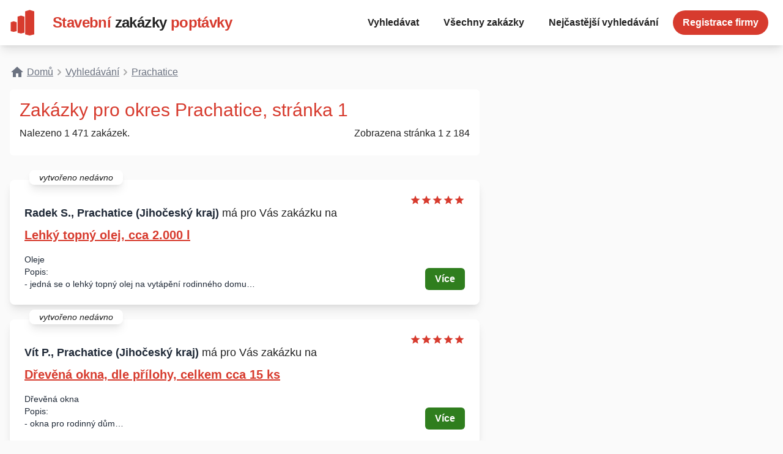

--- FILE ---
content_type: text/html; charset=UTF-8
request_url: https://www.stavebni-zakazky-poptavky.cz/prachatice
body_size: 5516
content:
<!DOCTYPE html>
<html lang="cs">
<head>
    <meta charset="utf-8">
    <meta name="viewport" content="width=device-width, initial-scale=1">

    <title>Zakázky pro okres Prachatice, stránka 1 – Stavební zakázky a poptávky</title>

    <meta name="csrf-token" content="8kEiQcJx2yyvhZ4Je2DRzvEeBGTM5TgvMIOR6QAO">

    <meta name="description" content="Celkem 1471 zakázek a poptávek z Okres Prachatice">

    
    

    <link rel="apple-touch-icon" sizes="180x180" href="/stavebni-zakazky-poptavky/apple-touch-icon.png">
    <link rel="icon" type="image/png" sizes="32x32" href="/stavebni-zakazky-poptavky/favicon-32x32.png">
    <link rel="icon" type="image/png" sizes="16x16" href="/stavebni-zakazky-poptavky/favicon-16x16.png">
    <link rel="manifest" href="/stavebni-zakazky-poptavky/site.webmanifest">
    <link rel="mask-icon" href="/stavebni-zakazky-poptavky/safari-pinned-tab.svg" color="#5bbad5">
    <meta name="msapplication-TileColor" content="#2b5797">
    <meta name="theme-color" content="#ffffff">

    
    <!-- Google Tag Manager -->
        <script nonce="M2IzODc0Y2JmNTdmNTRiZA==">(function (w, d, s, l, i) {
                w[l] = w[l] || []
                w[l].push({
                    'gtm.start':
                        new Date().getTime(), event: 'gtm.js',
                })
                var f = d.getElementsByTagName(s)[0],
                    j = d.createElement(s), dl = l != 'dataLayer' ? '&l=' + l : ''
                j.async = true
                j.src =
                    'https://www.googletagmanager.com/gtm.js?id=' + i + dl
                f.parentNode.insertBefore(j, f)
            })(window, document, 'script', 'dataLayer', 'GTM-KDKWPH3')</script>
        <!-- End Google Tag Manager -->

    <link rel="stylesheet" href="https://www.stavebni-zakazky-poptavky.cz/stavebni-zakazky-poptavky/css/app.css?id=323567bd76042a0c5a05"/>
</head>
<body class="antialiased">
    <!-- Google Tag Manager (noscript) -->
    <noscript>
        <iframe src="https://www.googletagmanager.com/ns.html?id=GTM-KDKWPH3"
                height="0" width="0" style="display:none;visibility:hidden"></iframe>
    </noscript>
    <!-- End Google Tag Manager (noscript) -->

<nav class="w-full p-4 bg-white shadow-lg z-10">
    <div class="flex items-center justify-between flex-wrap container mx-auto">
        <a href="https://www.stavebni-zakazky-poptavky.cz" class="logo flex items-center flex-no-shrink text-white cursor-pointer">
	<svg viewBox="0 0 230 230"  xmlns="http://www.w3.org/2000/svg" class="hidden md:block">
		<g transform="translate(-193.52 -368.09)" fill="#d73b2e">
			<path d="m371.83 369.03-40.75 12.625v207.25l40.625 9.1875 40.719-9.1875v-207.31z"/>
			<path d="m293.63 419.82-30.899 9.5731v144.02l30.805 6.9666 30.876-6.9666v-144.07z"/>
			<path d="m228.16 471.09-26.784 8.2982v80.26l26.702 6.0388 26.764-6.0388v-80.301z"/>
		</g>
	</svg>
	<div class="font-semibold text-xl md:text-2xl tracking-tight text-primary bg-white ml-1">
		<span class="font-display">Stavební</span>
		<span class="font-display text-secondary">zakázky</span>
		<span class="font-display">poptávky</span>
	</div>
</a>        <div class="block lg:hidden">
            <button
                    id="hamburgerNav"
                    class="flex items-center px-3 py-2 border-2 rounded text-secondary">
                <svg class="fill-current h-3 w-3" viewBox="0 0 20 20" xmlns="http://www.w3.org/2000/svg">
                    <title>Menu</title>
                    <path d="M0 3h20v2H0V3zm0 6h20v2H0V9zm0 6h20v2H0v-2z"/>
                </svg>
            </button>
        </div>
        <div id="menu" class="min-w-sm block lg:flex items-center h-0 w-full transition-height duration-500 ease-linear lg:h-auto lg:w-auto lg:ml-auto justify-between overflow-hidden">
            <div class="text-md font-semibold lg:flex-grow lg:flex lg:items-center">
                <a href="https://www.stavebni-zakazky-poptavky.cz#hledat"
                   class="focusSearch block mt-4 text-secondary lg:inline-block lg:mt-0 hover:text-primary px-4 py-2 mr-2">
                    Vyhledávat
                </a>
                <a href="https://www.stavebni-zakazky-poptavky.cz/vsechny-zakazky"
                   class=" block mt-4 text-secondary lg:inline-block lg:mt-0 hover:text-primary px-4 py-2  mr-2">
                    Všechny zakázky
                </a>
                <a href="https://www.stavebni-zakazky-poptavky.cz/nejcastejsi-vyhledavani"
                   class="block mt-4 text-secondary lg:inline-block lg:mt-0 hover:text-primary px-4 py-2  mr-2">
                    Nejčastější vyhledávání
                </a>
                <a href="https://www.stavebni-zakazky-poptavky.cz/registrace"
                   class="block mt-4 text-secondary btn btn-primary rounded-full lg:inline-block lg:mt-0 hover:text-primary px-4 py-2 mr-2">
                    Registrace firmy
                </a>
            </div>
        </div>
    </div>
</nav>



	<div class="w-full container mx-auto p-4">
		<div class="breadcrumbs py-4 sm:py-4">
			<ul class="flex flex-wrap text-gray-500 text-sm lg:text-base" itemscope itemtype="https://schema.org/BreadcrumbList">
				<li class="inline-flex items-center" itemprop="itemListElement" itemscope
					itemtype="https://schema.org/ListItem">
					<a href="/" class="flex underline" title="Na úvodní stránku..." itemprop="item">
						<svg style="width:24px;height:24px" class="mr-1" viewBox="0 0 24 24">
							<path fill="currentColor" d="M10,20V14H14V20H19V12H22L12,3L2,12H5V20H10Z"/>
						</svg>
						<span itemprop="name">Domů</span>
						<meta itemprop="position" content="1"/>
					</a>
				</li>
				<li class="inline-flex items-center" itemprop="itemListElement" itemscope
					itemtype="https://schema.org/ListItem">
					<img class="h-5 w-auto" src="/stavebni-zakazky-poptavky/images/breadcrumb.svg" alt="Drobeček"/>
					<a href="https://www.stavebni-zakazky-poptavky.cz#hledat" class="underline" title="Hledat..." itemprop="item">
						<span itemprop="name">Vyhledávání</span>
						<meta itemprop="position" content="2"/>
					</a>
				</li>
				<li class="inline-flex items-center" itemprop="itemListElement" itemscope
					itemtype="https://schema.org/ListItem">
					<img class="h-5 w-auto" src="/stavebni-zakazky-poptavky/images/breadcrumb.svg" alt="Drobeček"/>
					<a href="https://www.stavebni-zakazky-poptavky.cz/prachatice" class="underline" title="Okres." itemprop="item">
						<span itemprop="name">Prachatice</span>
						<meta itemprop="position" content="3"/>
					</a>
				</li>
			</ul>
		</div>
		<div class="p-4 bg-white rounded-md max-w-screen-md">
			<h2 class="text-3xl text-primary">
				Zakázky pro
				okres
				Prachatice, stránka 1
			</h2>
			<div class="sm:flex justify-between py-2">
				<p class="text">
					Nalezeno
					1 471
					zakázek.</p>

									<p>Zobrazena stránka 1
						z&nbsp;184</p>
							</div>
		</div>

		<div class="py-4 max-w-screen-md">
							<div class="md:flex items-stretch justify-between bg-white shadow-lg rounded-lg p-6 my-6">
	<div class="md:pr-10 relative">
					<div class="py-0.5 px-4 text-sm absolute -top-10 left-2 bg-white rounded-lg shadow-lg">
				<span class="italic">vytvořeno nedávno</span>
			</div>
		
		<h3 class="text-lg mt-4"><strong class="font-semibold text-gray-800">
				Radek S.,
				Prachatice
									(Jihočeský kraj)
							</strong> má pro Vás zakázku na</h3>
		<a href="https://www.stavebni-zakazky-poptavky.cz/55015-lehky-topny-olej-cca-2000-l-prachatice" title="Zobrazit zakázku Lehký topný olej, cca 2.000 l" class="pb-4">
			<h3 class="text-primary text-xl mt-2 mb-4 underline font-semibold">Lehký topný olej, cca 2.000 l</h3>
		</a>
		<div class="text-sm text-gray-800 line-clamp-3 mt-2">
			Oleje<br />
Popis:<br />
- jedná se o lehký topný olej na vytápění rodinného domu<br />
Množství:<br />
- cca 2.000 l<br />
Lokalita:<br />
- jižní Čechy, Prachatice <br />

		</div>
	</div>
	<div class="flex items-end md:flex-col justify-between">
		<div class="md:text-right">
			<div class="text-lg">
				<div class="flex items-center">
	<svg style="width:1em;height:1em" viewBox="0 0 24 24">
		<path class="fill-primary" d="M12,17.27L18.18,21L16.54,13.97L22,9.24L14.81,8.62L12,2L9.19,8.62L2,9.24L7.45,13.97L5.82,21L12,17.27Z"/>
	</svg>
	<svg style="width:1em;height:1em" viewBox="0 0 24 24">
		<path class="fill-primary" d="M12,17.27L18.18,21L16.54,13.97L22,9.24L14.81,8.62L12,2L9.19,8.62L2,9.24L7.45,13.97L5.82,21L12,17.27Z"/>
	</svg>
	<svg style="width:1em;height:1em" viewBox="0 0 24 24">
		<path class="fill-primary" d="M12,17.27L18.18,21L16.54,13.97L22,9.24L14.81,8.62L12,2L9.19,8.62L2,9.24L7.45,13.97L5.82,21L12,17.27Z"/>
	</svg>
	<svg style="width:1em;height:1em" viewBox="0 0 24 24">
		<path class="fill-primary" d="M12,17.27L18.18,21L16.54,13.97L22,9.24L14.81,8.62L12,2L9.19,8.62L2,9.24L7.45,13.97L5.82,21L12,17.27Z"/>
	</svg>
	<svg style="width:1em;height:1em" viewBox="0 0 24 24">
		<path class="fill-primary" d="M12,17.27L18.18,21L16.54,13.97L22,9.24L14.81,8.62L12,2L9.19,8.62L2,9.24L7.45,13.97L5.82,21L12,17.27Z"/>
	</svg>
</div>			</div>
		</div>

		<a href="https://www.stavebni-zakazky-poptavky.cz/55015-lehky-topny-olej-cca-2000-l-prachatice" title="Kontaktovat Lehký topný olej, cca 2.000 l" class="btn btn-alt rounded-md px-4 py-1.5 text-md">
			Více
		</a>
	</div>
</div>
							<div class="md:flex items-stretch justify-between bg-white shadow-lg rounded-lg p-6 my-6">
	<div class="md:pr-10 relative">
					<div class="py-0.5 px-4 text-sm absolute -top-10 left-2 bg-white rounded-lg shadow-lg">
				<span class="italic">vytvořeno nedávno</span>
			</div>
		
		<h3 class="text-lg mt-4"><strong class="font-semibold text-gray-800">
				Vít P.,
				Prachatice
									(Jihočeský kraj)
							</strong> má pro Vás zakázku na</h3>
		<a href="https://www.stavebni-zakazky-poptavky.cz/55016-drevena-okna-dle-prilohy-celkem-cca-15-ks-prachatice" title="Zobrazit zakázku Dřevěná okna, dle přílohy, celkem cca 15 ks" class="pb-4">
			<h3 class="text-primary text-xl mt-2 mb-4 underline font-semibold">Dřevěná okna, dle přílohy, celkem cca 15 ks</h3>
		</a>
		<div class="text-sm text-gray-800 line-clamp-3 mt-2">
			Dřevěná okna<br />
Popis: <br />
- okna pro rodinný dům<br />
Rozměr, množství:<br />
- viz příloha <br />
Lokalita: <br />
- Pěčnov-okr. Prachatice<br />

		</div>
	</div>
	<div class="flex items-end md:flex-col justify-between">
		<div class="md:text-right">
			<div class="text-lg">
				<div class="flex items-center">
	<svg style="width:1em;height:1em" viewBox="0 0 24 24">
		<path class="fill-primary" d="M12,17.27L18.18,21L16.54,13.97L22,9.24L14.81,8.62L12,2L9.19,8.62L2,9.24L7.45,13.97L5.82,21L12,17.27Z"/>
	</svg>
	<svg style="width:1em;height:1em" viewBox="0 0 24 24">
		<path class="fill-primary" d="M12,17.27L18.18,21L16.54,13.97L22,9.24L14.81,8.62L12,2L9.19,8.62L2,9.24L7.45,13.97L5.82,21L12,17.27Z"/>
	</svg>
	<svg style="width:1em;height:1em" viewBox="0 0 24 24">
		<path class="fill-primary" d="M12,17.27L18.18,21L16.54,13.97L22,9.24L14.81,8.62L12,2L9.19,8.62L2,9.24L7.45,13.97L5.82,21L12,17.27Z"/>
	</svg>
	<svg style="width:1em;height:1em" viewBox="0 0 24 24">
		<path class="fill-primary" d="M12,17.27L18.18,21L16.54,13.97L22,9.24L14.81,8.62L12,2L9.19,8.62L2,9.24L7.45,13.97L5.82,21L12,17.27Z"/>
	</svg>
	<svg style="width:1em;height:1em" viewBox="0 0 24 24">
		<path class="fill-primary" d="M12,17.27L18.18,21L16.54,13.97L22,9.24L14.81,8.62L12,2L9.19,8.62L2,9.24L7.45,13.97L5.82,21L12,17.27Z"/>
	</svg>
</div>			</div>
		</div>

		<a href="https://www.stavebni-zakazky-poptavky.cz/55016-drevena-okna-dle-prilohy-celkem-cca-15-ks-prachatice" title="Kontaktovat Dřevěná okna, dle přílohy, celkem cca 15 ks" class="btn btn-alt rounded-md px-4 py-1.5 text-md">
			Více
		</a>
	</div>
</div>
							<div class="md:flex items-stretch justify-between bg-white shadow-lg rounded-lg p-6 my-6">
	<div class="md:pr-10 relative">
					<div class="py-0.5 px-4 text-sm absolute -top-10 left-2 bg-white rounded-lg shadow-lg">
				<span class="italic">vytvořeno nedávno</span>
			</div>
		
		<h3 class="text-lg mt-4"><strong class="font-semibold text-gray-800">
				Karel K.,
				Prachatice
									(Jihočeský kraj)
							</strong> má pro Vás zakázku na</h3>
		<a href="https://www.stavebni-zakazky-poptavky.cz/55017-interierove-dvere-prosklene-80-cm-1-ks-prachatice" title="Zobrazit zakázku Interiérové dveře, prosklené, 80 cm, 1 ks" class="pb-4">
			<h3 class="text-primary text-xl mt-2 mb-4 underline font-semibold">Interiérové dveře, prosklené, 80 cm, 1 ks</h3>
		</a>
		<div class="text-sm text-gray-800 line-clamp-3 mt-2">
			Dveře<br />
Popis:<br />
- poptávám interiérové dveře bílé<br />
- částečně prosklené - 2/3<br />
- pravé<br />
Počet:<br />
- 1 ks<br />
Rozměry:<br />
- 80 cm<br />
Lokalita:<br />
- Prachatice<br />
Termín: <br />
- červenec 2017<br />

		</div>
	</div>
	<div class="flex items-end md:flex-col justify-between">
		<div class="md:text-right">
			<div class="text-lg">
				<div class="flex items-center">
	<svg style="width:1em;height:1em" viewBox="0 0 24 24">
		<path class="fill-primary" d="M12,17.27L18.18,21L16.54,13.97L22,9.24L14.81,8.62L12,2L9.19,8.62L2,9.24L7.45,13.97L5.82,21L12,17.27Z"/>
	</svg>
	<svg style="width:1em;height:1em" viewBox="0 0 24 24">
		<path class="fill-primary" d="M12,17.27L18.18,21L16.54,13.97L22,9.24L14.81,8.62L12,2L9.19,8.62L2,9.24L7.45,13.97L5.82,21L12,17.27Z"/>
	</svg>
	<svg style="width:1em;height:1em" viewBox="0 0 24 24">
		<path class="fill-primary" d="M12,17.27L18.18,21L16.54,13.97L22,9.24L14.81,8.62L12,2L9.19,8.62L2,9.24L7.45,13.97L5.82,21L12,17.27Z"/>
	</svg>
	<svg style="width:1em;height:1em" viewBox="0 0 24 24">
		<path class="fill-primary" d="M12,17.27L18.18,21L16.54,13.97L22,9.24L14.81,8.62L12,2L9.19,8.62L2,9.24L7.45,13.97L5.82,21L12,17.27Z"/>
	</svg>
	<svg style="width:1em;height:1em" viewBox="0 0 24 24">
		<path class="fill-primary" d="M12,17.27L18.18,21L16.54,13.97L22,9.24L14.81,8.62L12,2L9.19,8.62L2,9.24L7.45,13.97L5.82,21L12,17.27Z"/>
	</svg>
</div>			</div>
		</div>

		<a href="https://www.stavebni-zakazky-poptavky.cz/55017-interierove-dvere-prosklene-80-cm-1-ks-prachatice" title="Kontaktovat Interiérové dveře, prosklené, 80 cm, 1 ks" class="btn btn-alt rounded-md px-4 py-1.5 text-md">
			Více
		</a>
	</div>
</div>
							<div class="md:flex items-stretch justify-between bg-white shadow-lg rounded-lg p-6 my-6">
	<div class="md:pr-10 relative">
					<div class="py-0.5 px-4 text-sm absolute -top-10 left-2 bg-white rounded-lg shadow-lg">
				<span class="italic">vytvořeno nedávno</span>
			</div>
		
		<h3 class="text-lg mt-4"><strong class="font-semibold text-gray-800">
				Pavel Č.,
				Prachatice
									(Jihočeský kraj)
							</strong> má pro Vás zakázku na</h3>
		<a href="https://www.stavebni-zakazky-poptavky.cz/55018-dodani-sekcnich-vrat-s-pohonem-530-x-440-m-prachatice" title="Zobrazit zakázku Dodání sekčních vrat s pohonem, 5,30 x 4,40 m" class="pb-4">
			<h3 class="text-primary text-xl mt-2 mb-4 underline font-semibold">Dodání sekčních vrat s pohonem, 5,30 x 4,40 m</h3>
		</a>
		<div class="text-sm text-gray-800 line-clamp-3 mt-2">
			Vrata<br />
Popis:<br />
- poptávám sekční vrata s pohonem <br />
- v bílé barvě <br />
Rozměr:<br />
- 5,30 x 4,40 m<br />
Lokalita: <br />
- Prachaticko<br />
Termín: <br />
- do podzimu 2018
		</div>
	</div>
	<div class="flex items-end md:flex-col justify-between">
		<div class="md:text-right">
			<div class="text-lg">
				<div class="flex items-center">
	<svg style="width:1em;height:1em" viewBox="0 0 24 24">
		<path class="fill-primary" d="M12,17.27L18.18,21L16.54,13.97L22,9.24L14.81,8.62L12,2L9.19,8.62L2,9.24L7.45,13.97L5.82,21L12,17.27Z"/>
	</svg>
	<svg style="width:1em;height:1em" viewBox="0 0 24 24">
		<path class="fill-primary" d="M12,17.27L18.18,21L16.54,13.97L22,9.24L14.81,8.62L12,2L9.19,8.62L2,9.24L7.45,13.97L5.82,21L12,17.27Z"/>
	</svg>
	<svg style="width:1em;height:1em" viewBox="0 0 24 24">
		<path class="fill-primary" d="M12,17.27L18.18,21L16.54,13.97L22,9.24L14.81,8.62L12,2L9.19,8.62L2,9.24L7.45,13.97L5.82,21L12,17.27Z"/>
	</svg>
	<svg style="width:1em;height:1em" viewBox="0 0 24 24">
		<path class="fill-primary" d="M12,17.27L18.18,21L16.54,13.97L22,9.24L14.81,8.62L12,2L9.19,8.62L2,9.24L7.45,13.97L5.82,21L12,17.27Z"/>
	</svg>
	<svg style="width:1em;height:1em" viewBox="0 0 24 24">
		<path class="fill-primary" d="M12,17.27L18.18,21L16.54,13.97L22,9.24L14.81,8.62L12,2L9.19,8.62L2,9.24L7.45,13.97L5.82,21L12,17.27Z"/>
	</svg>
</div>			</div>
		</div>

		<a href="https://www.stavebni-zakazky-poptavky.cz/55018-dodani-sekcnich-vrat-s-pohonem-530-x-440-m-prachatice" title="Kontaktovat Dodání sekčních vrat s pohonem, 5,30 x 4,40 m" class="btn btn-alt rounded-md px-4 py-1.5 text-md">
			Více
		</a>
	</div>
</div>
							<div class="md:flex items-stretch justify-between bg-white shadow-lg rounded-lg p-6 my-6">
	<div class="md:pr-10 relative">
					<div class="py-0.5 px-4 text-sm absolute -top-10 left-2 bg-white rounded-lg shadow-lg">
				<span class="italic">vytvořeno nedávno</span>
			</div>
		
		<h3 class="text-lg mt-4"><strong class="font-semibold text-gray-800">
				Radek P.,
				Prachatice
									(Jihočeský kraj)
							</strong> má pro Vás zakázku na</h3>
		<a href="https://www.stavebni-zakazky-poptavky.cz/55019-pojezdovou-branu-s-elektrickym-pohonem-4-m-prachatice" title="Zobrazit zakázku Pojezdovou bránu s elektrickým pohonem, 4 m" class="pb-4">
			<h3 class="text-primary text-xl mt-2 mb-4 underline font-semibold">Pojezdovou bránu s elektrickým pohonem, 4 m</h3>
		</a>
		<div class="text-sm text-gray-800 line-clamp-3 mt-2">
			Brány<br />
Popis:<br />
- sháním pojezdovou bránu<br />
- s elektrickým pohonem<br />
Šíře:<br />
- cca 4 m<br />
Lokalita:<br />
- Prachatice<br />

		</div>
	</div>
	<div class="flex items-end md:flex-col justify-between">
		<div class="md:text-right">
			<div class="text-lg">
				<div class="flex items-center">
	<svg style="width:1em;height:1em" viewBox="0 0 24 24">
		<path class="fill-primary" d="M12,17.27L18.18,21L16.54,13.97L22,9.24L14.81,8.62L12,2L9.19,8.62L2,9.24L7.45,13.97L5.82,21L12,17.27Z"/>
	</svg>
	<svg style="width:1em;height:1em" viewBox="0 0 24 24">
		<path class="fill-primary" d="M12,17.27L18.18,21L16.54,13.97L22,9.24L14.81,8.62L12,2L9.19,8.62L2,9.24L7.45,13.97L5.82,21L12,17.27Z"/>
	</svg>
	<svg style="width:1em;height:1em" viewBox="0 0 24 24">
		<path class="fill-primary" d="M12,17.27L18.18,21L16.54,13.97L22,9.24L14.81,8.62L12,2L9.19,8.62L2,9.24L7.45,13.97L5.82,21L12,17.27Z"/>
	</svg>
	<svg style="width:1em;height:1em" viewBox="0 0 24 24">
		<path class="fill-primary" d="M12,17.27L18.18,21L16.54,13.97L22,9.24L14.81,8.62L12,2L9.19,8.62L2,9.24L7.45,13.97L5.82,21L12,17.27Z"/>
	</svg>
	<svg style="width:1em;height:1em" viewBox="0 0 24 24">
		<path class="fill-primary" d="M12,17.27L18.18,21L16.54,13.97L22,9.24L14.81,8.62L12,2L9.19,8.62L2,9.24L7.45,13.97L5.82,21L12,17.27Z"/>
	</svg>
</div>			</div>
		</div>

		<a href="https://www.stavebni-zakazky-poptavky.cz/55019-pojezdovou-branu-s-elektrickym-pohonem-4-m-prachatice" title="Kontaktovat Pojezdovou bránu s elektrickým pohonem, 4 m" class="btn btn-alt rounded-md px-4 py-1.5 text-md">
			Více
		</a>
	</div>
</div>
							<div class="md:flex items-stretch justify-between bg-white shadow-lg rounded-lg p-6 my-6">
	<div class="md:pr-10 relative">
					<div class="py-0.5 px-4 text-sm absolute -top-10 left-2 bg-white rounded-lg shadow-lg">
				<span class="italic">vytvořeno nedávno</span>
			</div>
		
		<h3 class="text-lg mt-4"><strong class="font-semibold text-gray-800">
				Vladislav K.,
				Prachatice
									(Jihočeský kraj)
							</strong> má pro Vás zakázku na</h3>
		<a href="https://www.stavebni-zakazky-poptavky.cz/55020-elektrikarske-prace-na-stavbu-rodinneho-domu-prachatice" title="Zobrazit zakázku Elektrikářské práce na stavbu rodinného domu" class="pb-4">
			<h3 class="text-primary text-xl mt-2 mb-4 underline font-semibold">Elektrikářské práce na stavbu rodinného domu</h3>
		</a>
		<div class="text-sm text-gray-800 line-clamp-3 mt-2">
			Elektrikářské práce<br />
Popis:<br />
- hledám elektrikáře na stavbu<br />
- jedná se o stavební práce v rodinném domě<br />
Rozsah:<br />
- nutno vidět<br />
Lokalita: <br />
- Prachatice<br />
Termín: <br />
- ihned<br />
Doplňující informace:<br />
- hodinová mzda 300-350 Kč
		</div>
	</div>
	<div class="flex items-end md:flex-col justify-between">
		<div class="md:text-right">
			<div class="text-lg">
				<div class="flex items-center">
	<svg style="width:1em;height:1em" viewBox="0 0 24 24">
		<path class="fill-primary" d="M12,17.27L18.18,21L16.54,13.97L22,9.24L14.81,8.62L12,2L9.19,8.62L2,9.24L7.45,13.97L5.82,21L12,17.27Z"/>
	</svg>
	<svg style="width:1em;height:1em" viewBox="0 0 24 24">
		<path class="fill-primary" d="M12,17.27L18.18,21L16.54,13.97L22,9.24L14.81,8.62L12,2L9.19,8.62L2,9.24L7.45,13.97L5.82,21L12,17.27Z"/>
	</svg>
	<svg style="width:1em;height:1em" viewBox="0 0 24 24">
		<path class="fill-primary" d="M12,17.27L18.18,21L16.54,13.97L22,9.24L14.81,8.62L12,2L9.19,8.62L2,9.24L7.45,13.97L5.82,21L12,17.27Z"/>
	</svg>
	<svg style="width:1em;height:1em" viewBox="0 0 24 24">
		<path class="fill-primary" d="M12,17.27L18.18,21L16.54,13.97L22,9.24L14.81,8.62L12,2L9.19,8.62L2,9.24L7.45,13.97L5.82,21L12,17.27Z"/>
	</svg>
	<svg style="width:1em;height:1em" viewBox="0 0 24 24">
		<path class="fill-primary" d="M12,17.27L18.18,21L16.54,13.97L22,9.24L14.81,8.62L12,2L9.19,8.62L2,9.24L7.45,13.97L5.82,21L12,17.27Z"/>
	</svg>
</div>			</div>
		</div>

		<a href="https://www.stavebni-zakazky-poptavky.cz/55020-elektrikarske-prace-na-stavbu-rodinneho-domu-prachatice" title="Kontaktovat Elektrikářské práce na stavbu rodinného domu" class="btn btn-alt rounded-md px-4 py-1.5 text-md">
			Více
		</a>
	</div>
</div>
							<div class="md:flex items-stretch justify-between bg-white shadow-lg rounded-lg p-6 my-6">
	<div class="md:pr-10 relative">
					<div class="py-0.5 px-4 text-sm absolute -top-10 left-2 bg-white rounded-lg shadow-lg">
				<span class="italic">vytvořeno nedávno</span>
			</div>
		
		<h3 class="text-lg mt-4"><strong class="font-semibold text-gray-800">
				Vaclav D.,
				Prachatice
									(Jihočeský kraj)
							</strong> má pro Vás zakázku na</h3>
		<a href="https://www.stavebni-zakazky-poptavky.cz/55021-plechovou-garaz-4-x-55-m-prachatice" title="Zobrazit zakázku Plechovou garáž, 4 x 5,5 m" class="pb-4">
			<h3 class="text-primary text-xl mt-2 mb-4 underline font-semibold">Plechovou garáž, 4 x 5,5 m</h3>
		</a>
		<div class="text-sm text-gray-800 line-clamp-3 mt-2">
			Garáž<br />
Popis:<br />
- sháním plechovou garáž<br />
- výklopná vrata, boční dveře<br />
Rozměry:<br />
- 4 x 5,5 m<br />
Lokalita:<br />
- Prachatice<br />

		</div>
	</div>
	<div class="flex items-end md:flex-col justify-between">
		<div class="md:text-right">
			<div class="text-lg">
				<div class="flex items-center">
	<svg style="width:1em;height:1em" viewBox="0 0 24 24">
		<path class="fill-primary" d="M12,17.27L18.18,21L16.54,13.97L22,9.24L14.81,8.62L12,2L9.19,8.62L2,9.24L7.45,13.97L5.82,21L12,17.27Z"/>
	</svg>
	<svg style="width:1em;height:1em" viewBox="0 0 24 24">
		<path class="fill-primary" d="M12,17.27L18.18,21L16.54,13.97L22,9.24L14.81,8.62L12,2L9.19,8.62L2,9.24L7.45,13.97L5.82,21L12,17.27Z"/>
	</svg>
	<svg style="width:1em;height:1em" viewBox="0 0 24 24">
		<path class="fill-primary" d="M12,17.27L18.18,21L16.54,13.97L22,9.24L14.81,8.62L12,2L9.19,8.62L2,9.24L7.45,13.97L5.82,21L12,17.27Z"/>
	</svg>
	<svg style="width:1em;height:1em" viewBox="0 0 24 24">
		<path class="fill-primary" d="M12,17.27L18.18,21L16.54,13.97L22,9.24L14.81,8.62L12,2L9.19,8.62L2,9.24L7.45,13.97L5.82,21L12,17.27Z"/>
	</svg>
	<svg style="width:1em;height:1em" viewBox="0 0 24 24">
		<path class="fill-primary" d="M12,17.27L18.18,21L16.54,13.97L22,9.24L14.81,8.62L12,2L9.19,8.62L2,9.24L7.45,13.97L5.82,21L12,17.27Z"/>
	</svg>
</div>			</div>
		</div>

		<a href="https://www.stavebni-zakazky-poptavky.cz/55021-plechovou-garaz-4-x-55-m-prachatice" title="Kontaktovat Plechovou garáž, 4 x 5,5 m" class="btn btn-alt rounded-md px-4 py-1.5 text-md">
			Více
		</a>
	</div>
</div>
							<div class="md:flex items-stretch justify-between bg-white shadow-lg rounded-lg p-6 my-6">
	<div class="md:pr-10 relative">
					<div class="py-0.5 px-4 text-sm absolute -top-10 left-2 bg-white rounded-lg shadow-lg">
				<span class="italic">vytvořeno nedávno</span>
			</div>
		
		<h3 class="text-lg mt-4"><strong class="font-semibold text-gray-800">
				Roman B.,
				Prachatice
									(Jihočeský kraj)
							</strong> má pro Vás zakázku na</h3>
		<a href="https://www.stavebni-zakazky-poptavky.cz/55022-radiatory-elka-celkem-16-ks-prachatice" title="Zobrazit zakázku Radiátory Elka, celkem 16 ks" class="pb-4">
			<h3 class="text-primary text-xl mt-2 mb-4 underline font-semibold">Radiátory Elka, celkem 16 ks</h3>
		</a>
		<div class="text-sm text-gray-800 line-clamp-3 mt-2">
			Instalatérský materiál<br />
Popis:<br />
- poptávám radiátory Elka nebo keramické, potažmo akumulační přímotopy<br />
Výkon, množství:<br />
- 3 ks - 2.000 kW<br />
- 4 ks - 1.500 kW<br />
- 4 ks - 1.000 kW<br />
- 5 ks - 500 kW<br />
Lokalita:<br />
- Prachatice<br />

		</div>
	</div>
	<div class="flex items-end md:flex-col justify-between">
		<div class="md:text-right">
			<div class="text-lg">
				<div class="flex items-center">
	<svg style="width:1em;height:1em" viewBox="0 0 24 24">
		<path class="fill-primary" d="M12,17.27L18.18,21L16.54,13.97L22,9.24L14.81,8.62L12,2L9.19,8.62L2,9.24L7.45,13.97L5.82,21L12,17.27Z"/>
	</svg>
	<svg style="width:1em;height:1em" viewBox="0 0 24 24">
		<path class="fill-primary" d="M12,17.27L18.18,21L16.54,13.97L22,9.24L14.81,8.62L12,2L9.19,8.62L2,9.24L7.45,13.97L5.82,21L12,17.27Z"/>
	</svg>
	<svg style="width:1em;height:1em" viewBox="0 0 24 24">
		<path class="fill-primary" d="M12,17.27L18.18,21L16.54,13.97L22,9.24L14.81,8.62L12,2L9.19,8.62L2,9.24L7.45,13.97L5.82,21L12,17.27Z"/>
	</svg>
	<svg style="width:1em;height:1em" viewBox="0 0 24 24">
		<path class="fill-primary" d="M12,17.27L18.18,21L16.54,13.97L22,9.24L14.81,8.62L12,2L9.19,8.62L2,9.24L7.45,13.97L5.82,21L12,17.27Z"/>
	</svg>
	<svg style="width:1em;height:1em" viewBox="0 0 24 24">
		<path class="fill-primary" d="M12,17.27L18.18,21L16.54,13.97L22,9.24L14.81,8.62L12,2L9.19,8.62L2,9.24L7.45,13.97L5.82,21L12,17.27Z"/>
	</svg>
</div>			</div>
		</div>

		<a href="https://www.stavebni-zakazky-poptavky.cz/55022-radiatory-elka-celkem-16-ks-prachatice" title="Kontaktovat Radiátory Elka, celkem 16 ks" class="btn btn-alt rounded-md px-4 py-1.5 text-md">
			Více
		</a>
	</div>
</div>
					</div>

		<div role="navigation" aria-label="Pagination Navigation" class="flex items-center justify-between">
		<div class="flex justify-between flex-1 sm:hidden items-center">
							<span class="relative inline-flex items-center px-4 py-2 text-sm font-medium text-gray-500 bg-white border border-gray-300 cursor-default leading-5 rounded-md">
                    &laquo; předchozí
                </span>
			
			<span class="text-center pt-1">strana 1</span>

							<a href="https://www.stavebni-zakazky-poptavky.cz/prachatice/2" class="relative inline-flex items-center px-4 py-2 ml-3 text-sm font-medium text-gray-700 bg-white border border-gray-300 leading-5 rounded-md hover:text-gray-500 focus:outline-none focus:ring ring-gray-300 focus:border-blue-300 active:bg-gray-100 active:text-gray-700 transition ease-in-out duration-150">
					další &raquo;
				</a>
					</div>

		<div class="hidden sm:flex-1 sm:flex sm:items-center sm:justify-between">
			<div>
                <span class="relative z-0 inline-flex shadow-sm rounded-md">
                    
											<span aria-disabled="true" aria-label="&amp;laquo; předchozí">
                            <span class="relative inline-flex items-center px-2 py-2 text-sm font-medium text-gray-500 bg-white border border-gray-300 cursor-default rounded-l-md leading-5" aria-hidden="true">
                                <svg class="w-5 h-5" fill="currentColor" viewBox="0 0 20 20">
                                    <path fill-rule="evenodd" d="M12.707 5.293a1 1 0 010 1.414L9.414 10l3.293 3.293a1 1 0 01-1.414 1.414l-4-4a1 1 0 010-1.414l4-4a1 1 0 011.414 0z" clip-rule="evenodd"/>
                                </svg>
                            </span>
                        </span>
					
					
											
						
						
																														<span aria-current="page">
                                        <span class="relative inline-flex items-center px-4 py-2 -ml-px text-sm font-medium text-primary bg-white border border-gray-300 cursor-default leading-5">1</span>
                                    </span>
																																<a href="https://www.stavebni-zakazky-poptavky.cz/prachatice/2" class="relative inline-flex items-center px-4 py-2 -ml-px text-sm font-medium text-gray-700 bg-white border border-gray-300 leading-5 hover:text-gray-500 focus:z-10 focus:outline-none focus:ring ring-gray-300 focus:border-blue-300 active:bg-gray-100 active:text-gray-700 transition ease-in-out duration-150" aria-label="Go to page 2">
                                        2
                                    </a>
																																<a href="https://www.stavebni-zakazky-poptavky.cz/prachatice/3" class="relative inline-flex items-center px-4 py-2 -ml-px text-sm font-medium text-gray-700 bg-white border border-gray-300 leading-5 hover:text-gray-500 focus:z-10 focus:outline-none focus:ring ring-gray-300 focus:border-blue-300 active:bg-gray-100 active:text-gray-700 transition ease-in-out duration-150" aria-label="Go to page 3">
                                        3
                                    </a>
																																<a href="https://www.stavebni-zakazky-poptavky.cz/prachatice/4" class="relative inline-flex items-center px-4 py-2 -ml-px text-sm font-medium text-gray-700 bg-white border border-gray-300 leading-5 hover:text-gray-500 focus:z-10 focus:outline-none focus:ring ring-gray-300 focus:border-blue-300 active:bg-gray-100 active:text-gray-700 transition ease-in-out duration-150" aria-label="Go to page 4">
                                        4
                                    </a>
																																<a href="https://www.stavebni-zakazky-poptavky.cz/prachatice/5" class="relative inline-flex items-center px-4 py-2 -ml-px text-sm font-medium text-gray-700 bg-white border border-gray-300 leading-5 hover:text-gray-500 focus:z-10 focus:outline-none focus:ring ring-gray-300 focus:border-blue-300 active:bg-gray-100 active:text-gray-700 transition ease-in-out duration-150" aria-label="Go to page 5">
                                        5
                                    </a>
																																<a href="https://www.stavebni-zakazky-poptavky.cz/prachatice/6" class="relative inline-flex items-center px-4 py-2 -ml-px text-sm font-medium text-gray-700 bg-white border border-gray-300 leading-5 hover:text-gray-500 focus:z-10 focus:outline-none focus:ring ring-gray-300 focus:border-blue-300 active:bg-gray-100 active:text-gray-700 transition ease-in-out duration-150" aria-label="Go to page 6">
                                        6
                                    </a>
																																<a href="https://www.stavebni-zakazky-poptavky.cz/prachatice/7" class="relative inline-flex items-center px-4 py-2 -ml-px text-sm font-medium text-gray-700 bg-white border border-gray-300 leading-5 hover:text-gray-500 focus:z-10 focus:outline-none focus:ring ring-gray-300 focus:border-blue-300 active:bg-gray-100 active:text-gray-700 transition ease-in-out duration-150" aria-label="Go to page 7">
                                        7
                                    </a>
																																<a href="https://www.stavebni-zakazky-poptavky.cz/prachatice/8" class="relative inline-flex items-center px-4 py-2 -ml-px text-sm font-medium text-gray-700 bg-white border border-gray-300 leading-5 hover:text-gray-500 focus:z-10 focus:outline-none focus:ring ring-gray-300 focus:border-blue-300 active:bg-gray-100 active:text-gray-700 transition ease-in-out duration-150" aria-label="Go to page 8">
                                        8
                                    </a>
																																<a href="https://www.stavebni-zakazky-poptavky.cz/prachatice/9" class="relative inline-flex items-center px-4 py-2 -ml-px text-sm font-medium text-gray-700 bg-white border border-gray-300 leading-5 hover:text-gray-500 focus:z-10 focus:outline-none focus:ring ring-gray-300 focus:border-blue-300 active:bg-gray-100 active:text-gray-700 transition ease-in-out duration-150" aria-label="Go to page 9">
                                        9
                                    </a>
																																<a href="https://www.stavebni-zakazky-poptavky.cz/prachatice/10" class="relative inline-flex items-center px-4 py-2 -ml-px text-sm font-medium text-gray-700 bg-white border border-gray-300 leading-5 hover:text-gray-500 focus:z-10 focus:outline-none focus:ring ring-gray-300 focus:border-blue-300 active:bg-gray-100 active:text-gray-700 transition ease-in-out duration-150" aria-label="Go to page 10">
                                        10
                                    </a>
																																
													<span aria-disabled="true">
                                <span class="relative inline-flex items-center px-4 py-2 -ml-px text-sm font-medium text-gray-700 bg-white border border-gray-300 cursor-default leading-5">...</span>
                            </span>
						
						
																	
						
						
																														<a href="https://www.stavebni-zakazky-poptavky.cz/prachatice/183" class="relative inline-flex items-center px-4 py-2 -ml-px text-sm font-medium text-gray-700 bg-white border border-gray-300 leading-5 hover:text-gray-500 focus:z-10 focus:outline-none focus:ring ring-gray-300 focus:border-blue-300 active:bg-gray-100 active:text-gray-700 transition ease-in-out duration-150" aria-label="Go to page 183">
                                        183
                                    </a>
																																<a href="https://www.stavebni-zakazky-poptavky.cz/prachatice/184" class="relative inline-flex items-center px-4 py-2 -ml-px text-sm font-medium text-gray-700 bg-white border border-gray-300 leading-5 hover:text-gray-500 focus:z-10 focus:outline-none focus:ring ring-gray-300 focus:border-blue-300 active:bg-gray-100 active:text-gray-700 transition ease-in-out duration-150" aria-label="Go to page 184">
                                        184
                                    </a>
																										
					
											<a href="https://www.stavebni-zakazky-poptavky.cz/prachatice/2" rel="next" class="relative inline-flex items-center px-2 py-2 -ml-px text-sm font-medium text-gray-500 bg-white border border-gray-300 rounded-r-md leading-5 hover:text-gray-400 focus:z-10 focus:outline-none focus:ring ring-gray-300 focus:border-blue-300 active:bg-gray-100 active:text-gray-500 transition ease-in-out duration-150" aria-label="další &amp;raquo;">
                            <svg class="w-5 h-5" fill="currentColor" viewBox="0 0 20 20">
                                <path fill-rule="evenodd" d="M7.293 14.707a1 1 0 010-1.414L10.586 10 7.293 6.707a1 1 0 011.414-1.414l4 4a1 1 0 010 1.414l-4 4a1 1 0 01-1.414 0z" clip-rule="evenodd"/>
                            </svg>
                        </a>
					                </span>
			</div>
		</div>
	</div>



	</div>

<footer class="mt-10 py-4 pb-10 bg-gray-100 text-sm">
    <div class="w-full container mx-auto">
        <div class="grid grid-cols-1 sm:grid-cols-3 justify-between items-start">
            <div class="p-4 flex">
                <div class="bg-white rounded-lg py-2 px-6">
                    <a href="https://www.stavebni-zakazky-poptavky.cz" class="logo flex items-center flex-no-shrink text-white cursor-pointer">
	<svg viewBox="0 0 230 230"  xmlns="http://www.w3.org/2000/svg" class="hidden md:block">
		<g transform="translate(-193.52 -368.09)" fill="#d73b2e">
			<path d="m371.83 369.03-40.75 12.625v207.25l40.625 9.1875 40.719-9.1875v-207.31z"/>
			<path d="m293.63 419.82-30.899 9.5731v144.02l30.805 6.9666 30.876-6.9666v-144.07z"/>
			<path d="m228.16 471.09-26.784 8.2982v80.26l26.702 6.0388 26.764-6.0388v-80.301z"/>
		</g>
	</svg>
	<div class="font-semibold text-xl md:text-2xl tracking-tight text-primary bg-white ml-1">
		<span class="font-display">Stavební</span>
		<span class="font-display text-secondary">zakázky</span>
		<span class="font-display">poptávky</span>
	</div>
</a>                </div>
            </div>
            <div class="p-4">
                <strong class="font-semibold">Provozovatel</strong>
                <p>B2Invest, s.r.o.</p>
                <p>IČO: 04718411</p>
            </div>
            <div class="p-4">
                <strong class="font-semibold">Kontakty</strong>
                <p>Šafránkova 1243/3, Stodůlky (Praha 13), 155 00 Praha</p>
            </div>
        </div>

        <div class="grid grid-cols-1 sm:grid-cols-3 justify-between items-start">
            <div class="p-4"></div>
            <div class="p-4 col-span-2">
                <p>Služba Stavební-zakázky-poptávky.cz sdružuje obchodní příležitosti ze stavebnictví ze všech regionů ČR. Aktuálně na webu naleznete 940.518 zakázek od klientů, kteří mají zájem realizovat konkrétní stavební činnost či mají zájem
 o dodávku materiálu.<br>Pokud jste stavební firma, můžete se také <a href="/registrace" title="Posílejte mi zakázky." class="underline ">přihlásit k odběru stavebních zakázek</a>.</p>
            </div>
        </div>

    </div>
</footer>

<script src="https://www.stavebni-zakazky-poptavky.cz/stavebni-zakazky-poptavky/js/app.js?id=ea71f4333b7ef004c7cd"></script>
</body>
</html>


--- FILE ---
content_type: text/css
request_url: https://www.stavebni-zakazky-poptavky.cz/stavebni-zakazky-poptavky/css/app.css?id=323567bd76042a0c5a05
body_size: 7132
content:
.awesomplete{display:inline-block;position:relative}.awesomplete [hidden]{display:none}.awesomplete .visually-hidden{position:absolute;clip:rect(0,0,0,0)}.awesomplete>ul{position:absolute;left:0;z-index:1;min-width:100%;box-sizing:border-box;list-style:none;padding:0;margin:0;background:#fff}.awesomplete>ul :empty{display:none}.awesomplete mark{background:#eaff00}.awesomplete>input{display:block}.awesomplete>ul{border-radius:.3em;margin:.2em 0 0;background:hsla(0,0%,100%,.9);background:linear-gradient(to bottom right,#fff,hsla(0,0%,100%,.8));border:1px solid rgba(0,0,0,.3);box-shadow:.05em .2em .6em rgba(0,0,0,.2);text-shadow:none}@supports (transform:scale(0)){.awesomplete>ul{transition:.3s cubic-bezier(.4,.2,.5,1.4);transform-origin:1.43em -.43em}.awesomplete>ul:empty,.awesomplete>ul[hidden]{opacity:0;transform:scale(0);display:block;transition-timing-function:ease}}.awesomplete>ul:before{content:"";position:absolute;top:-.43em;left:1em;width:0;height:0;padding:.4em;background:#fff;border:inherit;border-right:0;border-bottom:0;transform:rotate(45deg)}.awesomplete>ul>li{position:relative;padding:.2em .5em;cursor:pointer}.awesomplete>ul>li:hover{background:#b8d3e0;color:#000}.awesomplete>ul>li:hover mark{background:#b5d100}.awesomplete>ul>li[aria-selected=true]{background:#3d6d8f;color:#fff}.awesomplete>ul>li[aria-selected=true] mark{background:#3d6b00;color:inherit}
/*! tailwindcss v2.0.3 | MIT License | https://tailwindcss.com*/

/*! modern-normalize v1.0.0 | MIT License | https://github.com/sindresorhus/modern-normalize */:root{-moz-tab-size:4;-o-tab-size:4;tab-size:4}html{line-height:1.15;-webkit-text-size-adjust:100%}body{margin:0;font-family:system-ui,-apple-system,Segoe UI,Roboto,Helvetica,Arial,sans-serif,Apple Color Emoji,Segoe UI Emoji}hr{height:0;color:inherit}abbr[title]{-webkit-text-decoration:underline dotted;text-decoration:underline dotted}b,strong{font-weight:bolder}code,kbd,pre,samp{font-family:ui-monospace,SFMono-Regular,Consolas,Liberation Mono,Menlo,monospace;font-size:1em}small{font-size:80%}sub,sup{font-size:75%;line-height:0;position:relative;vertical-align:baseline}sub{bottom:-.25em}sup{top:-.5em}table{text-indent:0;border-color:inherit}button,input,optgroup,select,textarea{font-family:inherit;font-size:100%;line-height:1.15;margin:0}button,select{text-transform:none}[type=button],[type=reset],[type=submit],button{-webkit-appearance:button}legend{padding:0}progress{vertical-align:baseline}[type=search]{-webkit-appearance:textfield;outline-offset:-2px}summary{display:list-item}blockquote,dd,dl,figure,h1,h2,h3,h4,h5,h6,hr,p,pre{margin:0}button{background-color:transparent;background-image:none}button:focus{outline:1px dotted;outline:5px auto -webkit-focus-ring-color}fieldset,ol,ul{margin:0;padding:0}ol,ul{list-style:none}html{font-family:ui-sans-serif,system-ui,-apple-system,BlinkMacSystemFont,Segoe UI,Roboto,Helvetica Neue,Arial,Noto Sans,sans-serif,Apple Color Emoji,Segoe UI Emoji,Segoe UI Symbol,Noto Color Emoji;line-height:1.5}body{font-family:inherit;line-height:inherit}*,:after,:before{box-sizing:border-box;border:0 solid #e5e7eb}hr{border-top-width:1px}img{border-style:solid}textarea{resize:vertical}input::-moz-placeholder, textarea::-moz-placeholder{color:#9ca3af}input:-ms-input-placeholder, textarea:-ms-input-placeholder{color:#9ca3af}input::placeholder,textarea::placeholder{color:#9ca3af}[role=button],button{cursor:pointer}table{border-collapse:collapse}h1,h2,h3,h4,h5,h6{font-size:inherit;font-weight:inherit}a{color:inherit;text-decoration:inherit}button,input,optgroup,select,textarea{padding:0;line-height:inherit;color:inherit}code,kbd,pre,samp{font-family:ui-monospace,SFMono-Regular,Menlo,Monaco,Consolas,Liberation Mono,Courier New,monospace}audio,canvas,embed,iframe,img,object,svg,video{display:block;vertical-align:middle}img,video{max-width:100%;height:auto}[type=date],[type=month],[type=number],[type=search],[type=tel],[type=text],[type=time],[type=url],select,textarea{-webkit-appearance:none;-moz-appearance:none;appearance:none;background-color:#fff;border-color:#6b7280;border-width:1px;border-radius:0;padding:.5rem .75rem;font-size:1rem;line-height:1.5rem}[type=date]:focus,[type=month]:focus,[type=number]:focus,[type=search]:focus,[type=tel]:focus,[type=text]:focus,[type=time]:focus,[type=url]:focus,select:focus,textarea:focus{outline:2px solid transparent;outline-offset:2px;--tw-ring-inset:var(--tw-empty,/*!*/ /*!*/);--tw-ring-offset-width:0px;--tw-ring-offset-color:#fff;--tw-ring-color:#2563eb;--tw-ring-offset-shadow:var(--tw-ring-inset) 0 0 0 var(--tw-ring-offset-width) var(--tw-ring-offset-color);--tw-ring-shadow:var(--tw-ring-inset) 0 0 0 calc(1px + var(--tw-ring-offset-width)) var(--tw-ring-color);box-shadow:var(--tw-ring-offset-shadow),var(--tw-ring-shadow),var(--tw-shadow,0 0 transparent);border-color:#2563eb}input::-moz-placeholder, textarea::-moz-placeholder{color:#6b7280;opacity:1}input:-ms-input-placeholder, textarea:-ms-input-placeholder{color:#6b7280;opacity:1}input::placeholder,textarea::placeholder{color:#6b7280;opacity:1}select{background-image:url("data:image/svg+xml;charset=utf-8,%3Csvg xmlns='http://www.w3.org/2000/svg' fill='none' viewBox='0 0 20 20'%3E%3Cpath stroke='%236b7280' stroke-linecap='round' stroke-linejoin='round' stroke-width='1.5' d='M6 8l4 4 4-4'/%3E%3C/svg%3E");background-position:right .5rem center;background-repeat:no-repeat;background-size:1.5em 1.5em;padding-right:2.5rem;-webkit-print-color-adjust:exact;color-adjust:exact}[type=checkbox],[type=radio]{-webkit-appearance:none;-moz-appearance:none;appearance:none;padding:0;-webkit-print-color-adjust:exact;color-adjust:exact;display:inline-block;vertical-align:middle;background-origin:border-box;-webkit-user-select:none;-moz-user-select:none;-ms-user-select:none;user-select:none;flex-shrink:0;height:1rem;width:1rem;color:#2563eb;background-color:#fff;border-color:#6b7280;border-width:1px}[type=checkbox]{border-radius:0}[type=radio]{border-radius:100%}[type=checkbox]:focus,[type=radio]:focus{outline:2px solid transparent;outline-offset:2px;--tw-ring-inset:var(--tw-empty,/*!*/ /*!*/);--tw-ring-offset-width:2px;--tw-ring-offset-color:#fff;--tw-ring-color:#2563eb;--tw-ring-offset-shadow:var(--tw-ring-inset) 0 0 0 var(--tw-ring-offset-width) var(--tw-ring-offset-color);--tw-ring-shadow:var(--tw-ring-inset) 0 0 0 calc(2px + var(--tw-ring-offset-width)) var(--tw-ring-color);box-shadow:var(--tw-ring-offset-shadow),var(--tw-ring-shadow),var(--tw-shadow,0 0 transparent)}[type=checkbox]:checked,[type=radio]:checked{border-color:transparent;background-color:currentColor;background-size:100% 100%;background-position:50%;background-repeat:no-repeat}[type=checkbox]:checked{background-image:url("data:image/svg+xml;charset=utf-8,%3Csvg viewBox='0 0 16 16' fill='%23fff' xmlns='http://www.w3.org/2000/svg'%3E%3Cpath d='M12.207 4.793a1 1 0 010 1.414l-5 5a1 1 0 01-1.414 0l-2-2a1 1 0 011.414-1.414L6.5 9.086l4.293-4.293a1 1 0 011.414 0z'/%3E%3C/svg%3E")}[type=radio]:checked{background-image:url("data:image/svg+xml;charset=utf-8,%3Csvg viewBox='0 0 16 16' fill='%23fff' xmlns='http://www.w3.org/2000/svg'%3E%3Ccircle cx='8' cy='8' r='3'/%3E%3C/svg%3E")}[type=checkbox]:checked:focus,[type=checkbox]:checked:hover,[type=radio]:checked:focus,[type=radio]:checked:hover{border-color:transparent;background-color:currentColor}[type=checkbox]:indeterminate{background-image:url("data:image/svg+xml;charset=utf-8,%3Csvg xmlns='http://www.w3.org/2000/svg' fill='none' viewBox='0 0 16 16'%3E%3Cpath stroke='%23fff' stroke-linecap='round' stroke-linejoin='round' stroke-width='2' d='M4 8h8'/%3E%3C/svg%3E");border-color:transparent;background-color:currentColor;background-size:100% 100%;background-position:50%;background-repeat:no-repeat}[type=checkbox]:indeterminate:focus,[type=checkbox]:indeterminate:hover{border-color:transparent;background-color:currentColor}.container{width:100%}@media (min-width:640px){.container{max-width:640px}}@media (min-width:768px){.container{max-width:768px}}@media (min-width:1024px){.container{max-width:1024px}}@media (min-width:1280px){.container{max-width:1280px}}@media (min-width:1536px){.container{max-width:1536px}}.bg-transparent{background-color:transparent}.bg-black{--tw-bg-opacity:1;background-color:rgba(0,0,0,var(--tw-bg-opacity))}.bg-white{--tw-bg-opacity:1;background-color:rgba(255,255,255,var(--tw-bg-opacity))}.bg-gray-50{--tw-bg-opacity:1;background-color:rgba(249,250,251,var(--tw-bg-opacity))}.bg-gray-100{--tw-bg-opacity:1;background-color:rgba(243,244,246,var(--tw-bg-opacity))}.bg-gray-200{--tw-bg-opacity:1;background-color:rgba(229,231,235,var(--tw-bg-opacity))}.bg-gray-300{--tw-bg-opacity:1;background-color:rgba(209,213,219,var(--tw-bg-opacity))}.bg-gray-500{--tw-bg-opacity:1;background-color:rgba(107,114,128,var(--tw-bg-opacity))}.bg-red-600{--tw-bg-opacity:1;background-color:rgba(220,38,38,var(--tw-bg-opacity))}.bg-green-700{--tw-bg-opacity:1;background-color:rgba(4,120,87,var(--tw-bg-opacity))}.bg-green-800{--tw-bg-opacity:1;background-color:rgba(6,95,70,var(--tw-bg-opacity))}.bg-blue-500{--tw-bg-opacity:1;background-color:rgba(59,130,246,var(--tw-bg-opacity))}.hover\:bg-gray-50:hover{--tw-bg-opacity:1;background-color:rgba(249,250,251,var(--tw-bg-opacity))}.hover\:bg-green-500:hover{--tw-bg-opacity:1;background-color:rgba(16,185,129,var(--tw-bg-opacity))}.bg-opacity-50{--tw-bg-opacity:0.5}.bg-opacity-75{--tw-bg-opacity:0.75}.bg-no-repeat{background-repeat:no-repeat}.bg-cover{background-size:cover}.border-gray-100{--tw-border-opacity:1;border-color:rgba(243,244,246,var(--tw-border-opacity))}.border-gray-200{--tw-border-opacity:1;border-color:rgba(229,231,235,var(--tw-border-opacity))}.border-gray-300{--tw-border-opacity:1;border-color:rgba(209,213,219,var(--tw-border-opacity))}.border-gray-400{--tw-border-opacity:1;border-color:rgba(156,163,175,var(--tw-border-opacity))}.focus\:border-blue-300:focus{--tw-border-opacity:1;border-color:rgba(147,197,253,var(--tw-border-opacity))}.rounded{border-radius:.25rem}.rounded-md{border-radius:.375rem}.rounded-lg{border-radius:.5rem}.rounded-xl{border-radius:.75rem}.rounded-full{border-radius:9999px}.rounded-t{border-top-left-radius:.25rem;border-top-right-radius:.25rem}.rounded-t-md{border-top-left-radius:.375rem}.rounded-r-md,.rounded-t-md{border-top-right-radius:.375rem}.rounded-r-md{border-bottom-right-radius:.375rem}.rounded-l-md{border-top-left-radius:.375rem;border-bottom-left-radius:.375rem}.rounded-l-full{border-top-left-radius:9999px;border-bottom-left-radius:9999px}.rounded-tl-xl{border-top-left-radius:.75rem}.rounded-bl-xl{border-bottom-left-radius:.75rem}.border-none{border-style:none}.border-0{border-width:0}.border-2{border-width:2px}.border{border-width:1px}.border-b-2{border-bottom-width:2px}.border-t{border-top-width:1px}.border-r{border-right-width:1px}.border-b{border-bottom-width:1px}.cursor-default{cursor:default}.cursor-pointer{cursor:pointer}.block{display:block}.inline-block{display:inline-block}.flex{display:flex}.inline-flex{display:inline-flex}.table{display:table}.grid{display:grid}.contents{display:contents}.hidden{display:none}.flex-row{flex-direction:row}.flex-col{flex-direction:column}.flex-col-reverse{flex-direction:column-reverse}.flex-wrap{flex-wrap:wrap}.items-start{align-items:flex-start}.items-end{align-items:flex-end}.items-center{align-items:center}.items-stretch{align-items:stretch}.justify-start{justify-content:flex-start}.justify-end{justify-content:flex-end}.justify-center{justify-content:center}.justify-between{justify-content:space-between}.flex-1{flex:1 1 0%}.flex-grow{flex-grow:1}.font-sans{font-family:ui-sans-serif,system-ui,-apple-system,BlinkMacSystemFont,Segoe UI,Roboto,Helvetica Neue,Arial,Noto Sans,sans-serif,Apple Color Emoji,Segoe UI Emoji,Segoe UI Symbol,Noto Color Emoji}.font-thin{font-weight:100}.font-light{font-weight:300}.font-medium{font-weight:500}.font-semibold{font-weight:600}.font-bold{font-weight:700}.font-black{font-weight:900}.h-0{height:0}.h-1{height:.25rem}.h-2{height:.5rem}.h-3{height:.75rem}.h-4{height:1rem}.h-5{height:1.25rem}.h-7{height:1.75rem}.h-8{height:2rem}.h-12{height:3rem}.h-16{height:4rem}.h-60{height:15rem}.h-80{height:20rem}.h-full{height:100%}.text-xs{font-size:.75rem;line-height:1rem}.text-sm{font-size:.875rem;line-height:1.25rem}.text-base{font-size:1rem;line-height:1.5rem}.text-lg{font-size:1.125rem}.text-lg,.text-xl{line-height:1.75rem}.text-xl{font-size:1.25rem}.text-2xl{font-size:1.5rem;line-height:2rem}.text-3xl{font-size:1.875rem;line-height:2.25rem}.text-4xl{font-size:2.25rem;line-height:2.5rem}.text-5xl{font-size:3rem;line-height:1}.leading-5{line-height:1.25rem}.leading-7{line-height:1.75rem}.leading-tight{line-height:1.25}.leading-normal{line-height:1.5}.m-1{margin:.25rem}.m-2{margin:.5rem}.m-4{margin:1rem}.m-8{margin:2rem}.m-16{margin:4rem}.m-auto{margin:auto}.my-1{margin-top:.25rem;margin-bottom:.25rem}.my-2{margin-top:.5rem;margin-bottom:.5rem}.mx-2{margin-left:.5rem;margin-right:.5rem}.my-3{margin-top:.75rem;margin-bottom:.75rem}.my-4{margin-top:1rem;margin-bottom:1rem}.mx-4{margin-left:1rem;margin-right:1rem}.my-6{margin-top:1.5rem;margin-bottom:1.5rem}.my-8{margin-top:2rem;margin-bottom:2rem}.my-10{margin-top:2.5rem;margin-bottom:2.5rem}.my-16{margin-top:4rem;margin-bottom:4rem}.mx-auto{margin-left:auto;margin-right:auto}.-mx-2{margin-left:-.5rem;margin-right:-.5rem}.mr-0{margin-right:0}.mt-1{margin-top:.25rem}.mr-1{margin-right:.25rem}.mb-1{margin-bottom:.25rem}.ml-1{margin-left:.25rem}.mt-2{margin-top:.5rem}.mr-2{margin-right:.5rem}.mb-2{margin-bottom:.5rem}.ml-2{margin-left:.5rem}.ml-3{margin-left:.75rem}.mt-4{margin-top:1rem}.mr-4{margin-right:1rem}.mb-4{margin-bottom:1rem}.ml-4{margin-left:1rem}.mb-5{margin-bottom:1.25rem}.mt-6{margin-top:1.5rem}.mb-6{margin-bottom:1.5rem}.mt-8{margin-top:2rem}.mb-8{margin-bottom:2rem}.mt-10{margin-top:2.5rem}.mb-10{margin-bottom:2.5rem}.mt-12{margin-top:3rem}.mb-12{margin-bottom:3rem}.ml-12{margin-left:3rem}.mr-16{margin-right:4rem}.mb-32{margin-bottom:8rem}.mt-48{margin-top:12rem}.ml-auto{margin-left:auto}.-mt-px{margin-top:-1px}.-ml-px{margin-left:-1px}.max-h-24{max-height:6rem}.max-h-56{max-height:14rem}.max-w-xs{max-width:20rem}.max-w-sm{max-width:24rem}.max-w-lg{max-width:32rem}.max-w-xl{max-width:36rem}.max-w-2xl{max-width:42rem}.max-w-4xl{max-width:56rem}.max-w-6xl{max-width:72rem}.max-w-full{max-width:100%}.max-w-screen-sm{max-width:640px}.max-w-screen-md{max-width:768px}.max-w-screen-lg{max-width:1024px}.min-h-screen{min-height:100vh}.object-cover{-o-object-fit:cover;object-fit:cover}.object-center{-o-object-position:center;object-position:center}.opacity-70{opacity:.7}.opacity-80{opacity:.8}.hover\:opacity-90:hover{opacity:.9}.hover\:opacity-100:hover{opacity:1}.outline-white{outline:2px dotted #fff;outline-offset:2px}.focus\:outline-none:focus{outline:2px solid transparent;outline-offset:2px}.overflow-hidden{overflow:hidden}.overflow-y-auto{overflow-y:auto}.p-1{padding:.25rem}.p-2{padding:.5rem}.p-4{padding:1rem}.p-6{padding:1.5rem}.p-8{padding:2rem}.p-10{padding:2.5rem}.p-20{padding:5rem}.py-0{padding-top:0;padding-bottom:0}.px-0{padding-left:0;padding-right:0}.py-1{padding-top:.25rem;padding-bottom:.25rem}.py-2{padding-top:.5rem;padding-bottom:.5rem}.px-2{padding-left:.5rem;padding-right:.5rem}.py-3{padding-top:.75rem;padding-bottom:.75rem}.px-3{padding-left:.75rem;padding-right:.75rem}.py-4{padding-top:1rem;padding-bottom:1rem}.px-4{padding-left:1rem;padding-right:1rem}.py-5{padding-top:1.25rem;padding-bottom:1.25rem}.px-5{padding-left:1.25rem;padding-right:1.25rem}.py-6{padding-top:1.5rem;padding-bottom:1.5rem}.px-6{padding-left:1.5rem;padding-right:1.5rem}.py-8{padding-top:2rem;padding-bottom:2rem}.px-8{padding-left:2rem;padding-right:2rem}.py-10{padding-top:2.5rem;padding-bottom:2.5rem}.px-10{padding-left:2.5rem;padding-right:2.5rem}.px-12{padding-left:3rem;padding-right:3rem}.py-16{padding-top:4rem;padding-bottom:4rem}.px-24{padding-left:6rem;padding-right:6rem}.py-0\.5{padding-top:.125rem;padding-bottom:.125rem}.py-1\.5{padding-top:.375rem;padding-bottom:.375rem}.pt-0{padding-top:0}.pl-0{padding-left:0}.pt-1{padding-top:.25rem}.pr-2{padding-right:.5rem}.pb-2{padding-bottom:.5rem}.pt-4{padding-top:1rem}.pr-4{padding-right:1rem}.pb-4{padding-bottom:1rem}.pl-4{padding-left:1rem}.pt-5{padding-top:1.25rem}.pt-8{padding-top:2rem}.pb-10{padding-bottom:2.5rem}.pl-11{padding-left:2.75rem}.pt-12{padding-top:3rem}.pb-12{padding-bottom:3rem}.pb-16{padding-bottom:4rem}.pb-20{padding-bottom:5rem}.pt-36{padding-top:9rem}.pb-52{padding-bottom:13rem}.pt-1\.5{padding-top:.375rem}.static{position:static}.fixed{position:fixed}.absolute{position:absolute}.relative{position:relative}.sticky{position:-webkit-sticky;position:sticky}.inset-0{top:0;right:0;bottom:0;left:0}.top-0{top:0}.right-0{right:0}.bottom-0{bottom:0}.left-2{left:.5rem}.top-4{top:1rem}.right-4{right:1rem}.left-5{left:1.25rem}.-top-3{top:-.75rem}.-top-4{top:-1rem}.-top-10{top:-2.5rem}.-bottom-24{bottom:-6rem}*{--tw-shadow:0 0 transparent}.shadow-sm{--tw-shadow:0 1px 2px 0 rgba(0,0,0,0.05)}.shadow,.shadow-sm{box-shadow:var(--tw-ring-offset-shadow,0 0 transparent),var(--tw-ring-shadow,0 0 transparent),var(--tw-shadow)}.shadow{--tw-shadow:0 1px 3px 0 rgba(0,0,0,0.1),0 1px 2px 0 rgba(0,0,0,0.06)}.shadow-md{--tw-shadow:0 4px 6px -1px rgba(0,0,0,0.1),0 2px 4px -1px rgba(0,0,0,0.06)}.shadow-lg,.shadow-md{box-shadow:var(--tw-ring-offset-shadow,0 0 transparent),var(--tw-ring-shadow,0 0 transparent),var(--tw-shadow)}.shadow-lg{--tw-shadow:0 10px 15px -3px rgba(0,0,0,0.1),0 4px 6px -2px rgba(0,0,0,0.05)}.shadow-xl{--tw-shadow:0 20px 25px -5px rgba(0,0,0,0.1),0 10px 10px -5px rgba(0,0,0,0.04)}.hover\:shadow-lg:hover,.shadow-xl{box-shadow:var(--tw-ring-offset-shadow,0 0 transparent),var(--tw-ring-shadow,0 0 transparent),var(--tw-shadow)}.hover\:shadow-lg:hover{--tw-shadow:0 10px 15px -3px rgba(0,0,0,0.1),0 4px 6px -2px rgba(0,0,0,0.05)}.focus\:shadow-md:focus{--tw-shadow:0 4px 6px -1px rgba(0,0,0,0.1),0 2px 4px -1px rgba(0,0,0,0.06);box-shadow:var(--tw-ring-offset-shadow,0 0 transparent),var(--tw-ring-shadow,0 0 transparent),var(--tw-shadow)}*{--tw-ring-inset:var(--tw-empty,/*!*/ /*!*/);--tw-ring-offset-width:0px;--tw-ring-offset-color:#fff;--tw-ring-color:rgba(59,130,246,0.5);--tw-ring-offset-shadow:0 0 transparent;--tw-ring-shadow:0 0 transparent}.focus\:ring:focus{--tw-ring-offset-shadow:var(--tw-ring-inset) 0 0 0 var(--tw-ring-offset-width) var(--tw-ring-offset-color);--tw-ring-shadow:var(--tw-ring-inset) 0 0 0 calc(3px + var(--tw-ring-offset-width)) var(--tw-ring-color);box-shadow:var(--tw-ring-offset-shadow),var(--tw-ring-shadow),var(--tw-shadow,0 0 transparent)}.ring-gray-300{--tw-ring-opacity:1;--tw-ring-color:rgba(209,213,219,var(--tw-ring-opacity))}.fill-current{fill:currentColor}.text-left{text-align:left}.text-center{text-align:center}.text-right{text-align:right}.text-black{--tw-text-opacity:1;color:rgba(0,0,0,var(--tw-text-opacity))}.text-white{--tw-text-opacity:1;color:rgba(255,255,255,var(--tw-text-opacity))}.text-gray-200{--tw-text-opacity:1;color:rgba(229,231,235,var(--tw-text-opacity))}.text-gray-300{--tw-text-opacity:1;color:rgba(209,213,219,var(--tw-text-opacity))}.text-gray-400{--tw-text-opacity:1;color:rgba(156,163,175,var(--tw-text-opacity))}.text-gray-500{--tw-text-opacity:1;color:rgba(107,114,128,var(--tw-text-opacity))}.text-gray-600{--tw-text-opacity:1;color:rgba(75,85,99,var(--tw-text-opacity))}.text-gray-700{--tw-text-opacity:1;color:rgba(55,65,81,var(--tw-text-opacity))}.text-gray-800{--tw-text-opacity:1;color:rgba(31,41,55,var(--tw-text-opacity))}.text-gray-900{--tw-text-opacity:1;color:rgba(17,24,39,var(--tw-text-opacity))}.text-red-500{--tw-text-opacity:1;color:rgba(239,68,68,var(--tw-text-opacity))}.text-green-600{--tw-text-opacity:1;color:rgba(5,150,105,var(--tw-text-opacity))}.hover\:text-white:hover{--tw-text-opacity:1;color:rgba(255,255,255,var(--tw-text-opacity))}.hover\:text-gray-400:hover{--tw-text-opacity:1;color:rgba(156,163,175,var(--tw-text-opacity))}.hover\:text-gray-500:hover{--tw-text-opacity:1;color:rgba(107,114,128,var(--tw-text-opacity))}.italic{font-style:italic}.uppercase{text-transform:uppercase}.hover\:underline:hover,.underline{text-decoration:underline}.antialiased{-webkit-font-smoothing:antialiased;-moz-osx-font-smoothing:grayscale}.tracking-tight{letter-spacing:-.025em}.tracking-wide{letter-spacing:.025em}.tracking-wider{letter-spacing:.05em}.select-none{-webkit-user-select:none;-moz-user-select:none;-ms-user-select:none;user-select:none}.align-middle{vertical-align:middle}.align-bottom{vertical-align:bottom}.break-all{word-break:break-all}.w-3{width:.75rem}.w-4{width:1rem}.w-5{width:1.25rem}.w-8{width:2rem}.w-12{width:3rem}.w-16{width:4rem}.w-80{width:20rem}.w-96{width:24rem}.w-auto{width:auto}.w-1\/2{width:50%}.w-1\/3{width:33.333333%}.w-2\/5{width:40%}.w-3\/5{width:60%}.w-5\/12{width:41.666667%}.w-full{width:100%}.z-0{z-index:0}.z-10{z-index:10}.z-50{z-index:50}.focus\:z-10:focus{z-index:10}.gap-2{gap:.5rem}.grid-cols-1{grid-template-columns:repeat(1,minmax(0,1fr))}.grid-cols-2{grid-template-columns:repeat(2,minmax(0,1fr))}.grid-cols-3{grid-template-columns:repeat(3,minmax(0,1fr))}.col-span-1{grid-column:span 1/span 1}.col-span-2{grid-column:span 2/span 2}.row-span-2{grid-row:span 2/span 2}.transform{--tw-translate-x:0;--tw-translate-y:0;--tw-rotate:0;--tw-skew-x:0;--tw-skew-y:0;--tw-scale-x:1;--tw-scale-y:1;transform:translateX(var(--tw-translate-x)) translateY(var(--tw-translate-y)) rotate(var(--tw-rotate)) skewX(var(--tw-skew-x)) skewY(var(--tw-skew-y)) scaleX(var(--tw-scale-x)) scaleY(var(--tw-scale-y))}.transition-all{transition-property:all;transition-timing-function:cubic-bezier(.4,0,.2,1);transition-duration:.15s}.transition{transition-property:background-color,border-color,color,fill,stroke,opacity,box-shadow,transform;transition-timing-function:cubic-bezier(.4,0,.2,1);transition-duration:.15s}.transition-opacity{transition-property:opacity;transition-timing-function:cubic-bezier(.4,0,.2,1);transition-duration:.15s}.ease-linear{transition-timing-function:linear}.ease-in-out{transition-timing-function:cubic-bezier(.4,0,.2,1)}.duration-150{transition-duration:.15s}.duration-500{transition-duration:.5s}@-webkit-keyframes spin{to{transform:rotate(1turn)}}@keyframes spin{to{transform:rotate(1turn)}}@-webkit-keyframes ping{75%,to{transform:scale(2);opacity:0}}@keyframes ping{75%,to{transform:scale(2);opacity:0}}@-webkit-keyframes pulse{50%{opacity:.5}}@keyframes pulse{50%{opacity:.5}}@-webkit-keyframes bounce{0%,to{transform:translateY(-25%);-webkit-animation-timing-function:cubic-bezier(.8,0,1,1);animation-timing-function:cubic-bezier(.8,0,1,1)}50%{transform:none;-webkit-animation-timing-function:cubic-bezier(0,0,.2,1);animation-timing-function:cubic-bezier(0,0,.2,1)}}@keyframes bounce{0%,to{transform:translateY(-25%);-webkit-animation-timing-function:cubic-bezier(.8,0,1,1);animation-timing-function:cubic-bezier(.8,0,1,1)}50%{transform:none;-webkit-animation-timing-function:cubic-bezier(0,0,.2,1);animation-timing-function:cubic-bezier(0,0,.2,1)}}.line-clamp-2{-webkit-line-clamp:2}.line-clamp-2,.line-clamp-3{overflow:hidden;display:-webkit-box;-webkit-box-orient:vertical}.line-clamp-3{-webkit-line-clamp:3}.line-clamp-4{-webkit-line-clamp:4}.line-clamp-4,.line-clamp-6{overflow:hidden;display:-webkit-box;-webkit-box-orient:vertical}.line-clamp-6{-webkit-line-clamp:6}*{padding:0;margin:0;outline:none}html{font-family:-apple-system,BlinkMacSystemFont,Segoe UI,Roboto,Oxygen-Sans,Ubuntu,Cantarell,Helvetica Neue,sans-serif;color:#222;font-size:16px}body{background:#fafafa}.bg-primary,.hover\:bg-primary:hover{background:#d73b2e}.bg-alt,.hover\:bg-alt:hover{background:#2f7e1e}.bg-secondary,.hover\:bg-secondary:hover{background:#222}.text-primary{color:#d73b2e}.fill-primary{fill:#d73b2e}.hover\:text-primary:hover{color:#d73b2e}.text-alt{color:#2f7e1e}.fill-alt{fill:#2f7e1e}.hover\:text-alt:hover{color:#2f7e1e}::-moz-selection{background:#eee}::selection{background:#eee}.text-secondary{color:#222}.shadow{box-shadow:1px 1px 0 1px #ccc}#menu{transition:height .5s linear}p{margin:0}.bg-image{background-color:#af655f;background-image:url(../images/bg-photo.webp);background-size:cover;background-position:50%;width:100%}.tagIcon{background-image:url(../images/tag.svg)}.markerIcon,.tagIcon{width:24px;height:24px;vertical-align:bottom}.markerIcon{background-image:url(../images/marker.svg)}.markdown ul{list-style:circle;margin-bottom:.25rem}.markdown ul li{margin-left:1.5rem}.markdown p{margin-top:.25rem;margin-bottom:.25rem}.markdown h1,.markdown h2,.markdown h3,.markdown h4,.markdown h5{margin-bottom:.25rem;font-weight:600}button:focus,input:focus{outline:2px solid transparent;outline-offset:2px}input.error,input:focus{border-color:#d73b2e}nav{box-shadow:0 0 10px 0 #222;position:relative;--tw-shadow:0 1px 3px 0 rgba(0,0,0,0.1),0 1px 2px 0 rgba(0,0,0,0.06);box-shadow:var(--tw-ring-offset-shadow,0 0 transparent),var(--tw-ring-shadow,0 0 transparent),var(--tw-shadow);box-shadow:1px 1px 0 1px #ccc}body>.w-full.container{min-height:70vh}.logo{display:flex}.logo svg{height:42px;margin-right:24px}.logo span{font-weight:600}footer .logo{display:flex;font-size:16px}footer .logo svg{height:24px;margin-right:12px}footer .logo span{font-size:1.2rem!important;font-weight:600}.text-gray{color:#6f6f6f}.btn{position:relative;text-align:center;vertical-align:super;cursor:pointer;white-space:normal;font-weight:600}.btn,.btn svg{display:inline-block}.btn.btn-primary{background:#d73b2e;--tw-text-opacity:1;color:rgba(255,255,255,var(--tw-text-opacity))}.btn.btn-primary:hover{background-color:#b02d22}.btn.btn-secondary{background:#d73b2e;--tw-text-opacity:1;color:rgba(255,255,255,var(--tw-text-opacity))}.btn.btn-secondary:hover{background-color:#b02d22}.btn.btn-alt{background:#2f7e1e;--tw-text-opacity:1;color:rgba(255,255,255,var(--tw-text-opacity))}.btn.btn-alt:hover{background-color:#205514}.search{background:#fff;color:#222;--tw-shadow:0 10px 15px -3px rgba(0,0,0,0.1),0 4px 6px -2px rgba(0,0,0,0.05);box-shadow:var(--tw-ring-offset-shadow,0 0 transparent),var(--tw-ring-shadow,0 0 transparent),var(--tw-shadow)}.search .awesomplete{border-top-left-radius:.75rem;border-bottom-left-radius:.75rem;display:flex;flex-grow:1;font-size:1.125rem;line-height:1.75rem;position:relative}.search .awesomplete>ul{position:absolute;top:120%;border:none;opacity:1;background:#fff}.search .awesomplete>ul>li:hover mark,.search .awesomplete mark{background:none;border-bottom:2px solid #d73b2e}.search .awesomplete>ul>li[aria-selected=true]{background:#d73b2e;border-radius:.375rem;color:#fff}.search .awesomplete>ul>li[aria-selected=true] mark{background:#d73b2e;border-radius:.375rem;color:inherit}.search .awesomplete input[type=search]::-webkit-calendar-picker-indicator{display:none}.search input[type=search]{border:none!important;box-shadow:none!important;min-width:100px}.search input[type=search]::-moz-placeholder{color:#6f6f6f}.search input[type=search]:-ms-input-placeholder{color:#6f6f6f}.search input[type=search]::placeholder{color:#6f6f6f}.search input[type=search]:focus{--tw-bg-opacity:1;background-color:rgba(255,255,255,var(--tw-bg-opacity))}.search input[type=search]::-webkit-search-cancel-button,.search input[type=search]::-webkit-search-decoration,.search input[type=search]::-webkit-search-results-button,.search input[type=search]::-webkit-search-results-decoration{-webkit-appearance:none;display:none}.search button{flex-basis:48px;min-width:48px}.inquiryImage{width:80px;height:80px}@media (max-width:640px){html{font-size:14px}}@media (min-width:1536px){.foundTag{position:fixed;top:84px;right:calc(50vw - 768px);z-index:1000;max-width:none!important;width:470px}}@media (min-width:640px){.sm\:block{display:block}.sm\:inline-block{display:inline-block}.sm\:flex{display:flex}.sm\:hidden{display:none}.sm\:flex-nowrap{flex-wrap:nowrap}.sm\:items-center{align-items:center}.sm\:justify-start{justify-content:flex-start}.sm\:justify-between{justify-content:space-between}.sm\:flex-1{flex:1 1 0%}.sm\:h-screen{height:100vh}.sm\:text-4xl{font-size:2.25rem;line-height:2.5rem}.sm\:m-2{margin:.5rem}.sm\:mx-0{margin-left:0;margin-right:0}.sm\:my-8{margin-top:2rem;margin-bottom:2rem}.sm\:mx-10{margin-left:2.5rem;margin-right:2.5rem}.sm\:-mx-2{margin-left:-.5rem;margin-right:-.5rem}.sm\:mt-0{margin-top:0}.sm\:mb-0{margin-bottom:0}.sm\:ml-2{margin-left:.5rem}.sm\:mr-4{margin-right:1rem}.sm\:ml-4{margin-left:1rem}.sm\:mr-6{margin-right:1.5rem}.sm\:mt-10{margin-top:2.5rem}.sm\:mt-20{margin-top:5rem}.sm\:max-w-lg{max-width:32rem}.sm\:max-w-2xl{max-width:42rem}.sm\:p-0{padding:0}.sm\:p-4{padding:1rem}.sm\:px-0{padding-left:0;padding-right:0}.sm\:py-1{padding-top:.25rem;padding-bottom:.25rem}.sm\:py-2{padding-top:.5rem;padding-bottom:.5rem}.sm\:px-2{padding-left:.5rem;padding-right:.5rem}.sm\:py-4{padding-top:1rem;padding-bottom:1rem}.sm\:px-4{padding-left:1rem;padding-right:1rem}.sm\:py-6{padding-top:1.5rem;padding-bottom:1.5rem}.sm\:px-6{padding-left:1.5rem;padding-right:1.5rem}.sm\:py-8{padding-top:2rem;padding-bottom:2rem}.sm\:py-10{padding-top:2.5rem;padding-bottom:2.5rem}.sm\:px-16{padding-left:4rem;padding-right:4rem}.sm\:pt-0{padding-top:0}.sm\:pr-10{padding-right:2.5rem}.sm\:pl-10{padding-left:2.5rem}.sm\:pt-20{padding-top:5rem}.sm\:text-left{text-align:left}.sm\:align-middle{vertical-align:middle}.sm\:w-auto{width:auto}.sm\:w-1\/2{width:50%}.sm\:w-full{width:100%}.sm\:grid-cols-2{grid-template-columns:repeat(2,minmax(0,1fr))}.sm\:grid-cols-3{grid-template-columns:repeat(3,minmax(0,1fr))}.sm\:grid-cols-4{grid-template-columns:repeat(4,minmax(0,1fr))}.sm\:grid-cols-6{grid-template-columns:repeat(6,minmax(0,1fr))}.sm\:col-span-2{grid-column:span 2/span 2}.sm\:col-span-3{grid-column:span 3/span 3}.sm\:col-span-4{grid-column:span 4/span 4}}@media (min-width:768px){.md\:block{display:block}.md\:inline-block{display:inline-block}.md\:flex{display:flex}.md\:hidden{display:none}.md\:flex-col{flex-direction:column}.md\:flex-nowrap{flex-wrap:nowrap}.md\:flex-1{flex:1 1 0%}.md\:h-auto{height:auto}.md\:text-2xl{font-size:1.5rem;line-height:2rem}.md\:text-3xl{font-size:1.875rem;line-height:2.25rem}.md\:text-6xl{font-size:3.75rem;line-height:1}.md\:m-6{margin:1.5rem}.md\:my-6{margin-top:1.5rem;margin-bottom:1.5rem}.md\:-mx-6{margin-left:-1.5rem;margin-right:-1.5rem}.md\:ml-auto{margin-left:auto}.md\:-mr-16{margin-right:-4rem}.md\:min-h-screen{min-height:100vh}.md\:px-0{padding-left:0;padding-right:0}.md\:pb-0{padding-bottom:0}.md\:pt-2{padding-top:.5rem}.md\:pr-4{padding-right:1rem}.md\:pr-10{padding-right:2.5rem}.md\:text-right{text-align:right}.md\:w-1\/2{width:50%}.md\:w-1\/3{width:33.333333%}.md\:grid-cols-2{grid-template-columns:repeat(2,minmax(0,1fr))}}@media (min-width:1024px){.lg\:block{display:block}.lg\:inline-block{display:inline-block}.lg\:flex{display:flex}.lg\:hidden{display:none}.lg\:flex-row{flex-direction:row}.lg\:flex-col{flex-direction:column}.lg\:flex-nowrap{flex-wrap:nowrap}.lg\:items-center{align-items:center}.lg\:flex-grow{flex-grow:1}.lg\:h-auto{height:auto}.lg\:text-base{font-size:1rem;line-height:1.5rem}.lg\:my-0{margin-top:0;margin-bottom:0}.lg\:mx-auto{margin-left:auto;margin-right:auto}.lg\:mt-0{margin-top:0}.lg\:mr-6{margin-right:1.5rem}.lg\:ml-auto{margin-left:auto}.lg\:px-8{padding-left:2rem;padding-right:2rem}.lg\:px-12{padding-left:3rem;padding-right:3rem}.lg\:px-16{padding-left:4rem;padding-right:4rem}.lg\:w-auto{width:auto}.lg\:w-1\/4{width:25%}.lg\:w-3\/4{width:75%}.lg\:w-2\/5{width:40%}.lg\:grid-cols-3{grid-template-columns:repeat(3,minmax(0,1fr))}.lg\:grid-cols-4{grid-template-columns:repeat(4,minmax(0,1fr))}}@media (min-width:1280px){.xl\:w-1\/5{width:20%}.xl\:grid-cols-4{grid-template-columns:repeat(4,minmax(0,1fr))}}@media (min-width:1536px){.\32xl\:grid-cols-1{grid-template-columns:repeat(1,minmax(0,1fr))}.\32xl\:col-span-1{grid-column:span 1/span 1}}


--- FILE ---
content_type: application/javascript
request_url: https://www.stavebni-zakazky-poptavky.cz/stavebni-zakazky-poptavky/js/app.js?id=ea71f4333b7ef004c7cd
body_size: 3537
content:
(()=>{"use strict";var t={486:()=>{class t{constructor(t){let e={label:"Unknown data",value:"Unknown data"};"string"==typeof t?e={label:t,value:t}:Array.isArray(t)?e={label:t[0],value:t[1]}:"object"==typeof t&&("label"in t||"value"in t)&&(e=t),this.label=e.label||e.value,this.value=e.value,"userData"in e&&(this.userData=e.userData)}get length(){return this.label.length}toString(){return`${this.label}`}valueOf(){return this.toString()}}class e{constructor(t,s){e.all=[];const i=this;e.count=(e.count||0)+1,this.count=e.count,this.isOpened=!1,this.input=e.query(t),this.input.setAttribute("autocomplete","off"),this.input.setAttribute("aria-owns",`awesomplete_list_${this.count}`),this.input.setAttribute("role","combobox"),this.options=s||{},this.configure({minChars:2,maxItems:10,autoFirst:!1,data:e.DATA,filter:e.FILTER_CONTAINS,sort:!1!==s.sort&&e.SORT_BYLENGTH,container:e.CONTAINER,item:e.ITEM,replace:e.REPLACE,tabSelect:!1},s),this.index=-1,this.container=this.container(t),this.ul=e.create("ul",{hidden:"hidden",role:"listbox",id:`awesomplete_list_${this.count}`,inside:this.container}),this.status=e.create("span",{className:"visually-hidden",role:"status","aria-live":"assertive","aria-atomic":!0,inside:this.container,textContent:0!==this.minChars?`Type ${this.minChars} or more characters for results.`:"Begin typing for results."}),this.events={input:{input:this.evaluate.bind(this),blur:this.close.bind(this,{reason:"blur"}),keydown(t){const e=t.keyCode;i.opened&&(13===e&&i.selected?(t.preventDefault(),t.stopImmediatePropagation(),i.select()):9===e&&i.selected&&i.tabSelect?i.select():27===e?i.close({reason:"esc"}):38!==e&&40!==e||(t.preventDefault(),i[38===e?"previous":"next"]()))}},form:{submit:this.close.bind(this,{reason:"submit"})},ul:{mousedown(t){t.preventDefault()},click(t){let e=t.target;if(e!==this){for(;e&&!/li/i.test(e.nodeName);)e=e.parentNode;e&&0===t.button&&(t.preventDefault(),i.select(e,t.target))}}}},e.bind(this.input,this.events.input),e.bind(this.input.form,this.events.form),e.bind(this.ul,this.events.ul),this.input.hasAttribute("list")?(this.list=`#${this.input.getAttribute("list")}`,this.input.removeAttribute("list")):this.list=this.input.getAttribute("data-list")||s.list||[],e.all.push(this)}configure(t,e){Object.keys(t).forEach((s=>{const i=t[s],n=this.input.getAttribute(`data-${s.toLowerCase()}`);this[s]="number"==typeof i?parseInt(n,10):!1===i?null!==n:i instanceof Function?null:n,this[s]||0===this[s]||(this[s]=s in e?e[s]:i)}))}set list(t){if(Array.isArray(t))this.dataList=t;else if("string"==typeof t&&t.indexOf(",")>-1)this.dataList=t.split(/\s*,\s*/);else{const s=e.query(t);if(s&&s.children){const t=[],e=e=>{if(!e.disabled){const s=e.textContent.trim(),i=e.value||s,n=e.label||s;""!==i&&t.push({label:n,value:i})}};Array.prototype.slice.apply(s.children).forEach(e),this.dataList=t}}document.activeElement===this.input&&this.evaluate()}get list(){return this.dataList}get selected(){return this.index>-1}get opened(){return this.isOpened}close(t){this.opened&&(this.ul.setAttribute("hidden",""),this.isOpened=!1,this.index=-1,this.status.setAttribute("hidden",""),e.fire(this.input,"awesomplete-close",t||{}))}open(){this.ul.removeAttribute("hidden"),this.isOpened=!0,this.status.removeAttribute("hidden"),this.autoFirst&&-1===this.index&&this.goto(0),e.fire(this.input,"awesomplete-open")}destroy(){if(e.unbind(this.input,this.events.input),e.unbind(this.input.form,this.events.form),!this.options.container){const{parentNode:t}=this.container;t.insertBefore(this.input,this.container),t.removeChild(this.container)}this.input.removeAttribute("autocomplete"),this.input.removeAttribute("aria-autocomplete");const t=e.all.indexOf(this);-1!==t&&e.all.splice(t,1)}next(){const t=this.ul.children.length;let e=0;e=this.index<t-1?this.index+1:t?0:-1,this.goto(e)}previous(){const t=this.ul.children.length,e=this.index-1;this.goto(this.selected&&-1!==e?e:t-1)}goto(t){const s=this.ul.children;if(this.selected&&s[this.index].setAttribute("aria-selected","false"),this.index=t,t>-1&&s.length>0){s[t].setAttribute("aria-selected","true"),this.status.textContent=`${s[t].textContent}, list item ${t+1} of ${s.length}`,this.input.setAttribute("aria-activedescendant",`${this.ul.id}_item_${this.index}`),this.ul.scrollTop=s[t].offsetTop-this.ul.clientHeight+s[t].clientHeight;const i=this.suggestions[this.index];e.fire(this.input,"awesomplete-highlight",{selectedIndex:this.index,selectedText:`${i}`,selectedSuggestion:i})}}select(t,s){let i=t;if(t?this.index=e.siblingIndex(t):i=this.ul.children[this.index],i){const t=this.index,n=this.suggestions[t];e.fire(this.input,"awesomplete-select",{selectedIndex:t,selectedText:`${n}`,selectedSuggestion:n,origin:s||i})&&(this.replace(n),this.close({reason:"select"}),e.fire(this.input,"awesomplete-selectcomplete",{selectedIndex:t,selectedText:`${n}`,selectedSuggestion:n}))}}evaluate(){const e=this,{value:s}=this.input;if(s.length>=this.minChars&&this.dataList&&this.dataList.length>0){this.index=-1,this.ul.innerHTML="";const i=i=>new t(e.data(i,s)),n=t=>e.filter(t,s);this.suggestions=this.dataList.map(i).filter(n),!1!==this.sort&&(this.suggestions=this.suggestions.sort(this.sort)),this.suggestions=this.suggestions.slice(0,this.maxItems);const r=(t,i)=>{e.ul.appendChild(e.item(t,s,i))};this.suggestions.forEach(r),0===this.ul.children.length?(this.status.textContent="No results found",this.close({reason:"nomatches"})):(this.open(),this.status.textContent=`${this.ul.children.length} results found`)}else this.close({reason:"nomatches"}),this.status.textContent="No results found"}static FILTER_CONTAINS(t,s){return RegExp(e.regExpEscape(s.trim()),"i").test(t)}static FILTER_STARTSWITH(t,s){return RegExp(`^${e.regExpEscape(s.trim())}`,"i").test(t)}static SORT_BYLENGTH(t,e){return t.length!==e.length?t.length-e.length:t<e?-1:1}static CONTAINER(t){return e.create("div",{className:"awesomplete",around:t})}static ITEM(t,s,i){const n=""===s.trim()?t:`${t}`.replace(RegExp(e.regExpEscape(s.trim()),"gi"),"<mark>$&</mark>");return e.create("li",{innerHTML:n,"aria-selected":"false",id:`awesomplete_list_${this.count}_item_${i}`})}static REPLACE(t){this.input.value=t.value||t.label}static DATA(t){return t}static query(t,e){return"string"==typeof t?(e||document).querySelector(t):t||null}static queryAll(t,e){return Array.prototype.slice.call((e||document).querySelectorAll(t))}static create(t,s){const i=document.createElement(t);return Object.keys(s).forEach((t=>{const n=s[t];if("inside"===t)e.query(n).appendChild(i);else if("around"===t){const t=e.query(n);t.parentNode.insertBefore(i,t),i.appendChild(t),null!=t.getAttribute("autofocus")&&t.focus()}else t in i?i[t]=n:i.setAttribute(t,n)})),i}static bind(t,e){if(t){const s=s=>{const i=e[s];s.split(/\s+/).forEach((e=>{t.addEventListener(e,i)}))};Object.keys(e).forEach(s)}}static unbind(t,e){if(t){const s=s=>{const i=e[s];s.split(/\s+/).forEach((e=>{t.removeEventListener(e,i)}))};Object.keys(e).forEach(s)}}static fire(t,e,s){const i=document.createEvent("HTMLEvents"),n=t=>{i[t]=s[t]};return i.initEvent(e,!0,!0),"object"==typeof s&&Object.keys(s).forEach(n),t.dispatchEvent(i)}static regExpEscape(t){return t.replace(/[-\\^$*+?.()|[\]{}]/g,"\\$&")}static siblingIndex(t){let e=0,s=t;for(;s;)s=s.previousElementSibling,s&&(e+=1);return e}}!function(){var t=document.getElementById("menu");document.getElementById("hamburgerNav").addEventListener("click",(function(){t.classList.toggle("h-0")}));var s=document.querySelector(".focusSearch"),i=document.querySelector(".search");s&&i&&(s.addEventListener("click",(function(t){setTimeout((function(){i.querySelector('input[type="search"]').focus(),document.getElementById("hledat").scrollIntoView()}),0)})),setTimeout((function(){var t=i.querySelector('input[type="search"]');t.focus(),t.setSelectionRange(t.value.length,t.value.length)}),0)),document.addEventListener("DOMContentLoaded",(function(){document.querySelectorAll("img").forEach((function(t){t.addEventListener("error",(function(){t.classList.add("hidden")}))}))})),document.querySelectorAll("*[data-toggle]").forEach((function(t){var e=document.querySelector(t.dataset.toggle);e||console.log("Modal "+t.dataset.open+" not found."),t.addEventListener("click",(function(){e.classList.toggle("hidden")}))}));var n=document.getElementById("searchbox"),r=document.getElementById("tagsAutocomplete");if(n&&r){var o=new e(n,{minChars:3,autoFirst:!1});document.addEventListener("awesomplete-close",(function(t){"select"===t.reason&&"awesomplete-close"===t.type&&n.closest("form").submit()})),o.close(),setTimeout((function(){var t=document.getElementById("awesomplete_list_1");t&&t.setAttribute("aria-label","Hledat podle nejčastějšího hledání.")}),0)}}()},704:()=>{},601:()=>{},757:()=>{}},e={};function s(i){if(e[i])return e[i].exports;var n=e[i]={exports:{}};return t[i](n,n.exports,s),n.exports}s.m=t,s.x=t=>{},s.o=(t,e)=>Object.prototype.hasOwnProperty.call(t,e),(()=>{var t={401:0},e=[[486],[704],[601],[757]],i=t=>{},n=(n,r)=>{for(var o,l,[a,u,c,h]=r,d=0,p=[];d<a.length;d++)l=a[d],s.o(t,l)&&t[l]&&p.push(t[l][0]),t[l]=0;for(o in u)s.o(u,o)&&(s.m[o]=u[o]);for(c&&c(s),n&&n(r);p.length;)p.shift()();return h&&e.push.apply(e,h),i()},r=self.webpackChunk=self.webpackChunk||[];function o(){for(var i,n=0;n<e.length;n++){for(var r=e[n],o=!0,l=1;l<r.length;l++){var a=r[l];0!==t[a]&&(o=!1)}o&&(e.splice(n--,1),i=s(s.s=r[0]))}return 0===e.length&&(s.x(),s.x=t=>{}),i}r.forEach(n.bind(null,0)),r.push=n.bind(null,r.push.bind(r));var l=s.x;s.x=()=>(s.x=l||(t=>{}),(i=o)())})();s.x()})();

--- FILE ---
content_type: image/svg+xml
request_url: https://www.stavebni-zakazky-poptavky.cz/stavebni-zakazky-poptavky/images/breadcrumb.svg
body_size: 232
content:
<?xml version="1.0" encoding="UTF-8"?><!DOCTYPE svg PUBLIC "-//W3C//DTD SVG 1.1//EN"
		"http://www.w3.org/Graphics/SVG/1.1/DTD/svg11.dtd">
<svg width="20px" height="20px" viewBox="0 0 20 20" xmlns="http://www.w3.org/2000/svg"
	 xmlns:xlink="http://www.w3.org/1999/xlink" version="1.1">
	<path fill="#aaa"
		  fill-rule="evenodd"
		  d="M7.293 14.707a1 1 0 010-1.414L10.586 10 7.293 6.707a1 1 0 011.414-1.414l4 4a1 1 0 010 1.414l-4 4a1 1 0 01-1.414 0z"
		  clip-rule="evenodd"
	></path>
</svg>